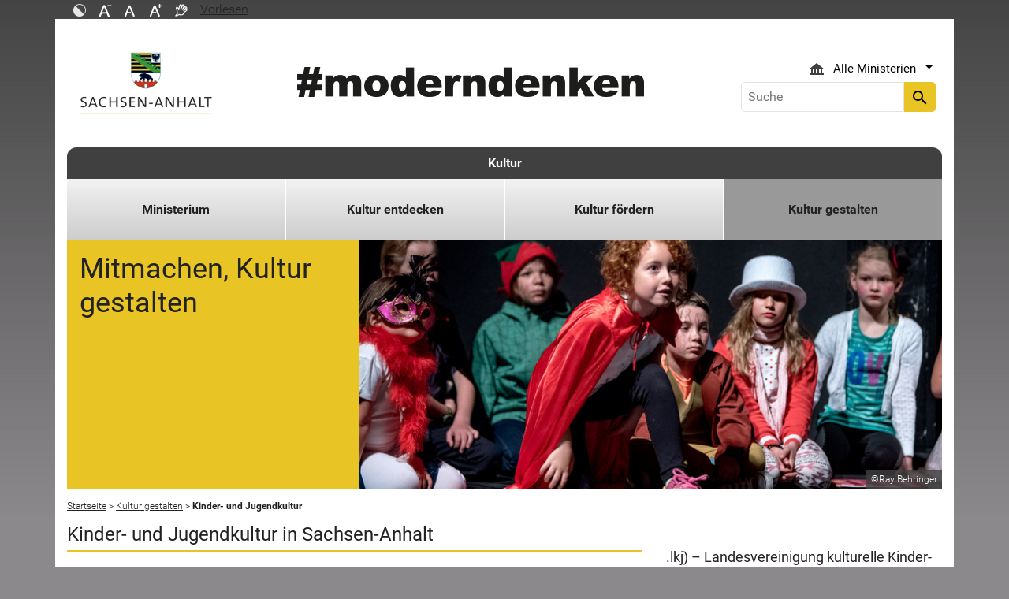

--- FILE ---
content_type: text/html; charset=utf-8
request_url: https://kultur.sachsen-anhalt.de/kultur-gestalten/kinder-und-jugendkultur
body_size: 15950
content:
<!DOCTYPE html>
<html lang="de">
<head><meta http-equiv="X-UA-Compatible" content="IE=edge" />

<meta charset="utf-8">
<!-- 
	Realisierung und Betrieb durch
			  Dataport AöR
			  Website: www.dataport.de
			  E-Mail: poststelle@dataport.de
			  Telefon: +49 431 3295-0

	This website is powered by TYPO3 - inspiring people to share!
	TYPO3 is a free open source Content Management Framework initially created by Kasper Skaarhoj and licensed under GNU/GPL.
	TYPO3 is copyright 1998-2026 of Kasper Skaarhoj. Extensions are copyright of their respective owners.
	Information and contribution at https://typo3.org/
-->



<title>Kinder- &amp; Jugendkultur in Sachsen-Anhalt | Kultur Gestalten</title>
<meta name="generator" content="TYPO3 CMS" />
<meta name="description" content="Erfahren Sie hier mehr zu den vielfältigen Angeboten für Kinder und Jugendliche in Sachsen-Anhalt: ✓ Kulturinitiativen ✓ Kulturelles Lernen" />
<meta name="robots" content="index, follow" />
<meta name="keywords" content="kinder, jugend, kultur" />
<meta name="viewport" content="width=device-width, initial-scale=1.0, shrink-to-fit=no" />
<meta name="twitter:card" content="summary" />
<meta name="revision" content="0x#25912" />
<meta name="google-site-verification" content="P_Z2WyYWHi3mtzUiSwEogOjW81qgZ8DvTXFDeG1MEM8" />
<meta name="last-modified" content="2023-02-13T12:08:05+01:00" />


<link rel="stylesheet" href="/typo3temp/assets/css/48193e544263f0ebab66eded8ca52e72.css?1750932166" media="all">
<link rel="stylesheet" href="/typo3conf/ext/rflipbook/Resources/Public/css/flipbook.style.css?1706689460" media="all">
<link rel="stylesheet" href="/typo3conf/ext/rflipbook/Resources/Public/css/font-awesome.css?1706689460" media="all">
<link rel="stylesheet" href="/typo3conf/ext/st_lpsa_base/Resources/Public/CSS/bootstrap.css?1765443571" media="all">
<link rel="stylesheet" href="/typo3conf/ext/st_lpsa_base/Resources/Public/CSS/mobilemenu.css?1765443571" media="all">
<link rel="stylesheet" href="/typo3conf/ext/jn_lighterbox/Resources/Public/CSS/lightbox.min.css?1756111638" media="screen">
<link rel="stylesheet" href="/typo3conf/ext/wrs_pannellum/Resources/Public/Vendor/pannellum/pannellum.css?1720008711" media="all">
<link rel="stylesheet" href="/typo3conf/ext/wrs_pannellum/Resources/Public/Css/wrspannellum.css?1720008711" media="all">
<link rel="stylesheet" href="/typo3conf/ext/wv_lpsa/Resources/Public/css/style.css?1729494084" media="all">
<link rel="stylesheet" href="/typo3conf/ext/wv_lpsa/Resources/Public/css/form-styles.css?1729494084" media="all">



<script src="/typo3conf/ext/st_lpsa_base/Resources/Public/JS/jquery.js?1765443571"></script>
<script src="/typo3conf/ext/st_lpsa_base/Resources/Public/JS/jquery.cookie.js?1765443571"></script>
<script src="/typo3conf/ext/st_lpsa_base/Resources/Public/JS/panel.js?1765443571"></script>
<script src="/typo3conf/ext/st_lpsa_base/Resources/Public/JS/popper.min.js?1765443571"></script>
<script src="/typo3conf/ext/st_lpsa_base/Resources/Public/JS/bootstrap.min.js?1765443571"></script>
<script src="/typo3conf/ext/st_lpsa_base/Resources/Public/JS/jquery-ui.min.js?1765443571"></script>
<script src="/typo3conf/ext/st_lpsa_base/Resources/Public/JS/defiant.js?1765443571"></script>
<script src="/typo3conf/ext/st_lpsa_base/Resources/Public/JS/mobilemenu.js?1765443571"></script>
<script src="/typo3conf/ext/st_lpsa_base/Resources/Public/JS/lpsa.js?1765443571"></script>
<script src="/typo3conf/ext/st_lpsa_base/Resources/Public/JS/hyphenation/Hyphenopoly_Loader.js?1765443571"></script>


<link rel="shortcut icon" type="image/x-icon" href="/typo3conf/ext/st_lpsa_base/Resources/Public/IMG/favicon.ico" />
<!--<link href='https://fonts.googleapis.com/css?family=Roboto:400,300' rel='stylesheet' type='text/css'>-->
<!-- HTML5 shim and Respond.js IE8 support of HTML5 elements and media queries -->
<!--[if lt IE 9]>
<script src="/typo3conf/ext/st_lpsa_base/Resources/Public/JS/html5shiv.js"></script>
<script src="/typo3conf/ext/st_lpsa_base/Resources/Public/JS/respond.min.js"></script>
<![endif]--><!--25912--><meta property="og:image" content="https://www.sachsen-anhalt.de/EXT:st_lpsa_base/Resources/Public/IMG/Wappen_LSA_200.png" /><meta property="og:url" content="https://kultur.sachsen-anhalt.de/kultur-gestalten/kinder-und-jugendkultur" /><meta property="og:site_name" content="Landesportal Sachsen-Anhalt" /><meta property="og:title" content="Kinder- und Jugendkultur" /><meta property="og:description" content="Erfahren Sie hier mehr zu den vielfältigen Angeboten für Kinder und Jugendliche in Sachsen-Anhalt: ✓ Kulturinitiativen ✓ Kulturelles Lernen" /><meta property="og:type" content="website" />
<link rel="canonical" href="https://kultur.sachsen-anhalt.de/kultur-gestalten/kinder-und-jugendkultur"/>
</head>
<body>





<div id="burgerWrapper">
    <div class="burgerMenu">
        <div><span>Menu</span></div>
        <div class="burger-icon"><i class="material-icons">menu</i></div>
    </div>
</div>
<div id="mobile_menu_wrapper">
    <div id="mobile_menu" class="mobileMenuCont">
        <div class="innerWrap"><div id="mobile_menu_header"><span id="mobile_menu_header_backlink"></span><span id="mobile_menu_header_title"></span><span id="mobile_menu_header_close"><a href="#" id="sliderTriggerCloseIcon"><i class="material-icons">&#xe5cd;</i></a></span></div><div class="mobileMenu_searchbox"><div class="searchbox"><div class="indexedsearchbox"><form action="https://suche.sachsen-anhalt.de/" method="post" class="indexedsearch"><input placeholder="Suche" name="q" class="searchbox-sword contextsearchbox" type="text" /><button type="submit" /><i class="material-icons">&#xe8b6;</i></button></form></div></div></div><div class="mobile_menu"><ul class="mobile_menu_items"></ul></div><div class="minitry_menu"><ul class="ministry_menu_items"><li><a href="#" class="ministrylink" id="ministrymenu"><span>Ministerien</span><i class="material-icons">&#xe315;</i></a></li><li class="d-none"><a href="#" class="ministrylink" id="ministrybacklink"><i class="material-icons">&#xe314;</i><span>Alle Ministerien</span></a></li><li class="d-none listitems"><a href="https://stk.sachsen-anhalt.de/staatskanzlei-und-ministerium-fuer-kultur">Staatskanzlei und Ministerium für Kultur</a></li><li class="d-none listitems"><a href="https://mi.sachsen-anhalt.de/">Ministerium für Inneres und Sport</a></li><li class="d-none listitems"><a href="https://mj.sachsen-anhalt.de/">Ministerium für Justiz und Verbraucherschutz</a></li><li class="d-none listitems"><a href="https://mf.sachsen-anhalt.de/ministerium-der-finanzen">Ministerium der Finanzen</a></li><li class="d-none listitems"><a href="https://mb.sachsen-anhalt.de/">Ministerium für Bildung</a></li><li class="d-none listitems"><a href="https://mwl.sachsen-anhalt.de/">Ministerium für Wirtschaft, Tourismus, Landwirtschaft und Forsten</a></li><li class="d-none listitems"><a href="https://ms.sachsen-anhalt.de/aktuelles">Ministerium für Arbeit, Soziales, Gesundheit und Gleichstellung</a></li><li class="d-none listitems"><a href="https://mwu.sachsen-anhalt.de/">Ministerium für Wissenschaft, Energie, Klimaschutz und Umwelt</a></li><li class="d-none listitems"><a href="https://mid.sachsen-anhalt.de/">Ministerium für Infrastruktur und Digitales</a></li></ul></div><ul id="footer_metaMenu" class="hyphenate nav"><li class="nav-item"><a href="https://www.sachsen-anhalt.de/meta/hinweise" title="Hinweise" class="hinweis">Hinweise</a></li><li class="nav-item"><a href="https://www.sachsen-anhalt.de/meta/datenschutz" title="Datenschutz" class="datenschutz">Datenschutz</a></li><li class="nav-item"><a href="https://www.sachsen-anhalt.de/meta/kontaktformular/formular?tx_tsacontactform_pi1%5Bcaller%5D=25912&amp;cHash=9e7bdc22a27e281de96cddfee7569d59" title="Kontakt" class="kontakt">Kontakt</a></li><li class="nav-item"><a href="https://www.sachsen-anhalt.de/meta/barrierefreiheitserklaerung" title="Erklärung zur Barrierefreiheit des Landesportals Sachsen-Anhalt" class="bfe">Barrierefreiheitserklärung</a></li><li class="nav-item"><a href="https://www.sachsen-anhalt.de/meta/impressum" title="Impressum" class="copyright">Impressum</a></li></ul></div>
        <script>var jsonmenu = [{'config':25023},{"title":"Kultur","uri":"/kultur-aktuell","uid":25023,"pid":21491,"children": [{"title":"Ministerium","uri":"/ministerium","uid":26011,"pid":25023,"children": [{"title":"Kulturminister","uri":"https://stk.sachsen-anhalt.de/staatskanzlei-und-ministerium-fuer-kultur/chef-der-staatskanzlei","uid":71381,"pid":26011},{"title":"Kulturstaatssekretär","uri":"https://stk.sachsen-anhalt.de/staatskanzlei-und-ministerium-fuer-kultur/staatssekretaere-in-der-staatskanzlei","uid":76210,"pid":26011},{"title":"Pressestelle","uri":"/ministerium/pressestelle","uid":65815,"pid":26011},{"title":"Publikationen &amp; Reden","uri":"/ministerium/publikationen-reden","uid":69607,"pid":26011},{"title":"Erlasse","uri":"/ministerium/erlasse","uid":71111,"pid":26011},{"title":"Wissenswertes","uri":"/ministerium/wissenswertes","uid":83494,"pid":26011}]},{"title":"Kultur entdecken","uri":"/kultur-entdecken","uid":25857,"pid":25023,"children": [{"title":"Welterbe Entdecken","uri":"/kultur-entdecken/unesco-welterbe","uid":51388,"pid":25857,"children": [{"title":"Das Bauhaus","uri":"/kultur-entdecken/unesco-welterbe/das-bauhaus","uid":51389,"pid":51388},{"title":"Quedlinburg","uri":"/kultur-entdecken/unesco-welterbe/quedlinburg","uid":51390,"pid":51388},{"title":"Gartenreich Dessau-Wörlitz","uri":"/kultur-entdecken/unesco-welterbe/gartenreich-dessau-woerlitz","uid":51392,"pid":51388},{"title":"Luthergedenkstätten","uri":"/kultur-entdecken/unesco-welterbe/luthergedenkstaetten","uid":51391,"pid":51388},{"title":"Naumburger Dom","uri":"/kultur-entdecken/unesco-welterbe/naumburger-dom","uid":57715,"pid":51388},{"title":"Memory of the world","uri":"/kultur-entdecken/unesco-welterbe/memory-of-the-world","uid":64783,"pid":51388}]},{"title":"Kulturland Entdecken","uri":"/","uid":81578,"pid":25857,"children": [{"title":"Grünes Band","uri":"/kultur-entdecken/kulturland-entdecken/gruenes-band","uid":64449,"pid":81578},{"title":"Industriekultur","uri":"/kultur-entdecken/kulturland-entdecken/industriekultur","uid":77578,"pid":81578},{"title":"Jüdisches Erbe","uri":"/kultur-entdecken/kulturland-entdecken/juedisches-erbe","uid":76402,"pid":81578},{"title":"Kunst","uri":"/kultur-entdecken/kunst","uid":25878,"pid":81578,"children": [{"title":"Kunstbeirat","uri":"/kultur-entdecken/kunst/kunstbeirat","uid":79381,"pid":25878}]},{"title":"Literatur &amp; Bibliotheken","uri":"/kultur-entdecken/kulturland-entdecken/literatur-bibliotheken","uid":25924,"pid":81578,"children": [{"title":"Literaturbeirat Sachsen-Anhalt","uri":"/kultur-entdecken/kulturland-entdecken/literatur-bibliotheken/literaturbeirat-sachsen-anhalt","uid":64490,"pid":25924},{"title":"Landesliteraturtage","uri":"/kultur-entdecken/kulturland-entdecken/literatur-bibliotheken/landesliteraturtage","uid":64452,"pid":25924},{"title":"Klopstock-Preis für neue Literatur","uri":"/kultur-foerdern/landespreise/literaturpreis","uid":64760,"pid":25924}]},{"title":"Museum","uri":"/kultur-entdecken/kulturland-entdecken/museum","uid":25892,"pid":81578,"children": [{"title":"Provenienzforschung in Sachsen-Anhalts Museen","uri":"/kultur-entdecken/kulturland-entdecken/museum/provenienzforschung-in-sachsen-anhalts-museen","uid":70646,"pid":25892},{"title":"Deutsches Zentrum Kulturgutverluste","uri":"/kultur-entdecken/kulturland-entdecken/museum/deutsches-zentrum-kulturgutverluste","uid":26004,"pid":25892}]},{"title":"Musikland","uri":"/kultur-entdecken/kulturland-entdecken/musikland","uid":25877,"pid":81578,"children": [{"title":"Musikfeste","uri":"/kultur-entdecken/kulturland-entdecken/musikland/musikfeste","uid":61388,"pid":25877},{"title":"Musikorte","uri":"/kultur-entdecken/kulturland-entdecken/musikland/musikorte","uid":60085,"pid":25877},{"title":"Musikförderung","uri":"/kultur-entdecken/kulturland-entdecken/musikland/musikfoerderung","uid":61390,"pid":25877},{"title":"Dachverbände","uri":"/kultur-entdecken/kulturland-entdecken/musikland/dachverbaende","uid":61392,"pid":25877}]},{"title":"Theater","uri":"/kultur-entdecken/kulturland-entdecken/theater","uid":25876,"pid":81578}]},{"title":"Landesgeschichte","uri":"/kultur-entdecken/landesgeschichte","uid":76980,"pid":25857,"children": [{"title":"Stadt- und Landeschronistik","uri":"/kultur-entdecken/landesgeschichte/stadt-und-landeschronistik","uid":76981,"pid":76980},{"title":"Landesgeschichte und Industriegeschichte","uri":"/kultur-entdecken/landesgeschichte/landesgeschichte-und-industriegeschichte","uid":76982,"pid":76980},{"title":"Jüdische Geschichte","uri":"/kultur-entdecken/landesgeschichte/juedische-geschichte","uid":76990,"pid":76980}]},{"title":"Landeskulturstiftungen","uri":"/kultur-entdecken/stiftungen","uid":55812,"pid":25857}]},{"title":"Kultur fördern","uri":"/kultur-foerdern","uid":26035,"pid":25023,"children": [{"title":"Kulturförderung in Sachsen-Anhalt","uri":"/kultur-foerdern/kulturfoerderung-in-sachsen-anhalt","uid":26047,"pid":26035},{"title":"Landespreise","uri":"/kultur-foerdern/landespreise","uid":36558,"pid":26035,"children": [{"title":"Kunstpreis","uri":"/kultur-foerdern/landespreise/kunstpreis","uid":25862,"pid":36558},{"title":"Musikpreis","uri":"/kultur-foerdern/landespreise/musikpreis","uid":43577,"pid":36558},{"title":"Kinder- und Jugendkulturpreis","uri":"/kultur-foerdern/landespreise/kinder-und-jugendkulturpreis","uid":25911,"pid":36558},{"title":"Denkmalpreis","uri":"/kultur-foerdern/landespreise/denkmalpreis","uid":25897,"pid":36558},{"title":"Literaturpreis","uri":"/kultur-foerdern/landespreise/literaturpreis","uid":25927,"pid":36558},{"title":"Menahem-Pressler-Preis","uri":"/kultur-foerdern/landespreise/menahem-pressler-preis","uid":57663,"pid":36558}]},{"title":"Ausschreibungen &amp; Wettbewerbe","uri":"/ministerium/ausschreibungen-wettbewerbe","uid":51205,"pid":26035},{"title":"Bundesförderung im Kulturbereich","uri":"/kultur-foerdern/bundesfoerderung-im-kulturbereich","uid":82706,"pid":26035},{"title":"EU-Strukturfondsförderung im Kulturbereich","uri":"/kultur-foerdern/eu-strukturfonds","uid":26052,"pid":26035},{"title":"weitere Fördermöglichkeiten","uri":"/kultur-foerdern/weitere-foerdermoeglichkeiten","uid":44015,"pid":26035}]},{"title":"Kultur gestalten","uri":"/kultur-gestalten","uid":81579,"pid":25023,"children": [{"title":"Soziokultur","uri":"/kultur-gestalten/soziokultur","uid":81852,"pid":81579},{"title":"Bürgerschaftliches Engagement","uri":"/kultur-gestalten/buergerschaftliches-engagement","uid":25906,"pid":81579,"children": [{"title":"Engagementbotschafter Kultur","uri":"/kultur-gestalten/buergerschaftliches-engagement/engagementbotschafter-kultur","uid":86735,"pid":25906}]},{"title":"Denkmalschutz","uri":"/kultur-gestalten/denkmalschutz","uid":25893,"pid":81579,"children": [{"title":"Landesamt für Denkmalpflege und Archäologie","uri":"/kultur-gestalten/denkmalschutz/landesamt-fuer-denkmalpflege-und-archaeologie","uid":70752,"pid":25893},{"title":"Landesdenkmalrat","uri":"/kultur-gestalten/denkmalschutz/landesdenkmalrat","uid":53497,"pid":25893},{"title":"Denkmalinformationssystem Sachsen-Anhalt","uri":"https://lda.sachsen-anhalt.de/denkmalinformationssystem","uid":61543,"pid":25893},{"title":"Denkmalpreis des Landes Sachsen-Anhalt","uri":"/kultur-foerdern/landespreise/denkmalpreis","uid":64435,"pid":25893}]},{"title":"Landesausstellung","uri":"/kultur-gestalten/jubilaeen","uid":51109,"pid":81579,"children": [{"title":"Gerechtigkeyt 1525","uri":"/kultur-gestalten/jubilaeen/gerechtigkeyt-1525","uid":86280,"pid":51109,"children": [{"title":"Glühende Horizonte","uri":"/kultur-gestalten/jubilaeen/gerechtigkeyt-1525/gluehende-horizonte","uid":94395,"pid":86280},{"title":"Mitmachausstellung „1525! Aufstand für Gerechtigkeyt“","uri":"/kultur-gestalten/jubilaeen/gerechtigkeyt-1525/mitmachausstellung-1525-aufstand-fuer-gerechtigkeyt","uid":94394,"pid":86280}]}]},{"title":"Kinder- und Jugendkultur","uri":"/kultur-gestalten/kinder-und-jugendkultur","uid":25912,"pid":81579},{"title":"Traditions- und Heimatpflege","uri":"/kultur-gestalten/traditions-und-heimatpflege","uid":25907,"pid":81579,"children": [{"title":"Niederdeutsch","uri":"/kultur-gestalten/traditions-und-heimatpflege/niederdeutsch","uid":81431,"pid":25907},{"title":"Immaterielles Kulturerbe in Sachsen-Anhalt","uri":"/kultur-gestalten/traditions-und-heimatpflege/immaterielles-kulturerbe-in-sachsen-anhalt","uid":65525,"pid":25907}]}]}]}]</script>
    </div>
</div>

<div class="service_header">
    <div class="container">
        <div class="row">
            <div class="col-xs-12 col-sm-10 col-md-10 function_search">
                <div id="toolbar">
                    <ul><li><a href="#" id="contrastmode"><img src="/typo3conf/ext/st_lpsa_base/Resources/Public/IMG/kontrast_sw.png" title="Kontrastmodus ändern" alt="Kontrastmodus ändern" class="img-responsive"/></a></li><li><a href="#" id="fontsizedecrease"><img src="/typo3conf/ext/st_lpsa_base/Resources/Public/IMG/font_minus_sw.png" title="Schriftgröße kleiner" alt="Minussymbol" class="img-responsive"/></a></li><li><a href="#" id="fontsizereset"><img src="/typo3conf/ext/st_lpsa_base/Resources/Public/IMG/font_reset_sw.png" title="Schriftgröße zurücksetzen" alt="Standardsymbol Schriftgröße" class="img-responsive"/></a></li><li><a href="#" id="fontsizeincrease"><img src="/typo3conf/ext/st_lpsa_base/Resources/Public/IMG/font_plus_sw.png" title="Schriftgröße größer" alt="Plussymbol" class="img-responsive"/></a></li><li><a href="https://www.sachsen-anhalt.de/index.php?id=37121" id="gebaerden"><img src="/typo3conf/ext/st_lpsa_base/Resources/Public/IMG/gebaerd_sw.png" title="Das Landesportal Sachsen-Anhalt in Gebärdensprache" alt="Das Landesportal Sachsen-Anhalt in Gebärdensprache" class="img-responsive"/></a></li><li><div id="readspeaker_button1" class="rs_skip rsbtn rs_preserve"><a id="readspeakerbutton" rel="nofollow" class="rsbtn_play" style="display:flex;" accesskey="L" title="Readspeaker: Mit dieser Funktion können Sie den Text dieser Seite anh&ouml;ren." href="//app-eu.readspeaker.com/cgi-bin/rsent?customerid=7966&amp;lang=de_de&amp;readid=content&amp;url=" onclick="readpage(this.href, 'xp1'); return false;" data-target="xp1"><span class="rsbtn_left rsimg rspart"><span class="rsbtn_text" aria-hidden="true"><span>Vorlesen</span></span></span><span class="rsbtn_right rsimg rsplay rspart"></span></a></div></li></ul><span id="xp1" class="rs_addtools rs_splitbutton rs_preserve rs_skip rs_exp" style="position: relative;"></span>
                </div>
            </div>
            <div class="col-xs-12 col-sm-2 col-md-2 function_language">
                <div id="language">
                    <div id="languages_head" class="dropdown">
                        <button title="Sprachauswahl - Language selector" class="btn dropdown-toggle" type="button" id="dropdownMenu1" data-toggle="dropdown" aria-expanded="true"><img src="/typo3conf/ext/st_lpsa_base/Resources/Public/IMG/language/german.png" alt="Ministerium Icon" /><span class="caret"></span></button>
                        <ul id="languages_list" class="dropdown-menu" role="menu">
                        
                            <li class="presentation">
                                <a href="https://www.sachsen-anhalt.de/startseite" title="Deutsch" class="deutsch">Deutsch</a>
                            </li>
                        </ul>
                    </div>
                </div>
            </div>
        </div>
    </div>
</div>


<div class="container page_header">
    <div class="menu-head">
        <div class="menu-breadcrumb">
            <span>Kategorien</span>
        </div>
        <div class="cancel-menu">
            <i class="material-icons">clear</i>
        </div>
    </div>
    <div class="row">
        <div class="col-xs-12 col-sm-3 col-md-3 col-lg-3 st_logo">
            <div class="flex_wrapper">
                <a title="Das Wappen des Landes Sachsen-Anhalt - Link zur Startseite" href="https://www.sachsen-anhalt.de/startseite">
                    <img src="/typo3conf/ext/st_lpsa_base/Resources/Public/IMG/startseite_lpsa/st-logo.png" alt="Das Wappen des Landes Sachsen-Anhalt" class="img-fluid" />
                </a>
            </div>
        </div>
        <div class="col-xs-12 col-sm-5 col-md-5 col-lg-6 kampagne_banner">
            <a href="https://moderndenken.sachsen-anhalt.de/"><img src="/typo3conf/ext/st_lpsa_base/Resources/Public/IMG/startseite_lpsa/banner_2017.jpg" title="#moderndenken - Die Kampagne des Landes Sachsen-Anhalt" alt="Schriftzug zur Kampagne des Landes Sachsen-Anhalt – #moderndenken" class="img-fluid"/></a>
        </div>
        <div class="col-xs-12 col-sm-4 col-md-4 col-lg-3 jumpmenu search">
            <div class="flex_wrapper">
                
                
                    <div id="ministry_list" class="dropdown">
                        <button title="Übersicht der Ministerien des Landes Sachsen-Anhalt" id="jumpmenu_ministry" class="btn dropdown-toggle hyphenate" aria-expanded="true" data-toggle="dropdown" type="button">
                            <img src="/typo3conf/ext/st_lpsa_base/Resources/Public/IMG/ministry_icon.svg" alt="Ministerium Icon" />
                            <span>Alle Ministerien</span>
                            <span class="caret"></span>
                        </button>
                        <ul id="jumpmenu_list" class="dropdown-menu" role="menu">
                            
                                
                                    <li class="presentation">
                                        <a href="https://stk.sachsen-anhalt.de/staatskanzlei-und-ministerium-fuer-kultur" title="Staatskanzlei und Ministerium für Kultur">Staatskanzlei und Ministerium für Kultur</a>
                                    </li>
                                
                                    <li class="presentation">
                                        <a href="https://mi.sachsen-anhalt.de/" title="Ministerium für Inneres und Sport">Ministerium für Inneres und Sport</a>
                                    </li>
                                
                                    <li class="presentation">
                                        <a href="https://mj.sachsen-anhalt.de/" title="Ministerium für Justiz und Verbraucherschutz">Ministerium für Justiz und Verbraucherschutz</a>
                                    </li>
                                
                                    <li class="presentation">
                                        <a href="https://mf.sachsen-anhalt.de/ministerium-der-finanzen" title="Ministerium der Finanzen">Ministerium der Finanzen</a>
                                    </li>
                                
                                    <li class="presentation">
                                        <a href="https://mb.sachsen-anhalt.de/" title="Ministerium für Bildung">Ministerium für Bildung</a>
                                    </li>
                                
                                    <li class="presentation">
                                        <a href="https://mwl.sachsen-anhalt.de/" title="Ministerium für Wirtschaft, Tourismus, Landwirtschaft und Forsten">Ministerium für Wirtschaft, Tourismus, Landwirtschaft und Forsten</a>
                                    </li>
                                
                                    <li class="presentation">
                                        <a href="https://ms.sachsen-anhalt.de/aktuelles" title="Ministerium für Arbeit, Soziales, Gesundheit und Gleichstellung">Ministerium für Arbeit, Soziales, Gesundheit und Gleichstellung</a>
                                    </li>
                                
                                    <li class="presentation">
                                        <a href="https://mwu.sachsen-anhalt.de/" title="Ministerium für Wissenschaft, Energie, Klimaschutz und Umwelt">Ministerium für Wissenschaft, Energie, Klimaschutz und Umwelt</a>
                                    </li>
                                
                                    <li class="presentation">
                                        <a href="https://mid.sachsen-anhalt.de/" title="Ministerium für Infrastruktur und Digitales">Ministerium für Infrastruktur und Digitales</a>
                                    </li>
                                
                            
                        </ul>
                    </div>
                

                <div class="searchbox">
                    <div class="indexedsearchbox">
                        <form action='https://suche.sachsen-anhalt.de/' method="post" class="indexedsearch">
                            <input placeholder="Suche" name="q" class="searchbox-sword contextsearchbox" type="text" /><button type="submit" /><i class="material-icons">search</i></button>
                        </form>
                    </div>
                </div>
            </div>
        </div>
    </div>
    <div id="headermenu">
        <span id="sitename">
            <a href="/kultur-aktuell">Kultur</a>
        </span>
        








<ul class="row panel_first_level first_menu hyphenate">
    

        
        
        
            
            
                
                    
                    
                            <li class="col-sm hassub ">
                                <a href="/ministerium" id="menu26011" class="trigger right-caret" data-toggle="dropdown" role="button" aria-haspopup="true" aria-expanded="false" title="Kulturministerium">Ministerium</a>
                                <div class="panel_second_level dropdown-menu sub-menu" aria-labelledby="menu26011">
                                    <div class="first_level_link">
                                        <a href="/ministerium" class="trigger right-caret" data-toggle="dropdown" role="button" aria-haspopup="true" aria-expanded="false" title="Kulturministerium">zu Ministerium</a>
                                    </div>
                                    <div class="second_level_wrapper">
                                        <ul class="panel_second_level_menu">
                                            
                                                
                                                
                                                
                                                    
                                                        
                                                            
                                                            
                                                            
                                                                    <li>
                                                                        <a href="https://stk.sachsen-anhalt.de/staatskanzlei-und-ministerium-fuer-kultur/chef-der-staatskanzlei" id="menu71381" role="button" title="Kulturminister">Kulturminister</a>
                                                                    </li>
                                                                
                                                        
                                                    
                                                
                                                    
                                                        
                                                            
                                                            
                                                            
                                                                    <li>
                                                                        <a href="https://stk.sachsen-anhalt.de/staatskanzlei-und-ministerium-fuer-kultur/staatssekretaere-in-der-staatskanzlei" id="menu76210" role="button" title="Kulturstaatssekretär">Kulturstaatssekretär</a>
                                                                    </li>
                                                                
                                                        
                                                    
                                                
                                                    
                                                        
                                                            
                                                            
                                                            
                                                                    <li>
                                                                        <a href="/ministerium/pressestelle" id="menu65815" role="button" title="Pressestelle">Pressestelle</a>
                                                                    </li>
                                                                
                                                        
                                                    
                                                
                                                    
                                                        
                                                            
                                                            
                                                            
                                                                    <li>
                                                                        <a href="/ministerium/publikationen-reden" id="menu69607" role="button" title="Publikationen">Publikationen &amp; Reden</a>
                                                                    </li>
                                                                
                                                        
                                                    
                                                
                                                    
                                                        
                                                            
                                                            
                                                            
                                                                    <li>
                                                                        <a href="/ministerium/erlasse" id="menu71111" role="button" title="Erlasse">Erlasse</a>
                                                                    </li>
                                                                
                                                        
                                                    
                                                
                                                    
                                                        
                                                            
                                                            
                                                            
                                                                    <li>
                                                                        <a href="/ministerium/wissenswertes" id="menu83494" role="button" title="Wissenswertes">Wissenswertes</a>
                                                                    </li>
                                                                
                                                        
                                                    
                                                
                                            
                                        </ul>

                                        
                                            
                                            
                                                
                                                <div id="parent71381" class="panel_third_level dropdown-menu sub-menu" aria-labelledby="menu71381">
                                                    
                                                        
                                                    
                                                </div>
                                            
                                                
                                                <div id="parent76210" class="panel_third_level dropdown-menu sub-menu" aria-labelledby="menu76210">
                                                    
                                                        
                                                    
                                                </div>
                                            
                                                
                                                <div id="parent65815" class="panel_third_level dropdown-menu sub-menu" aria-labelledby="menu65815">
                                                    
                                                        
                                                    
                                                </div>
                                            
                                                
                                                <div id="parent69607" class="panel_third_level dropdown-menu sub-menu" aria-labelledby="menu69607">
                                                    
                                                        
                                                    
                                                </div>
                                            
                                                
                                                <div id="parent71111" class="panel_third_level dropdown-menu sub-menu" aria-labelledby="menu71111">
                                                    
                                                        
                                                    
                                                </div>
                                            
                                                
                                                <div id="parent83494" class="panel_third_level dropdown-menu sub-menu" aria-labelledby="menu83494">
                                                    
                                                        
                                                    
                                                </div>
                                            
                                        
                                    </div>
                                    <div class="panel_speciallinks">
                                        
                                    </div>
                                </div>
                            </li>
                        
                
            
        
            
            
                
                    
                    
                            <li class="col-sm hassub ">
                                <a href="/kultur-entdecken" id="menu25857" class="trigger right-caret" data-toggle="dropdown" role="button" aria-haspopup="true" aria-expanded="false" title="Kultur entdecken">Kultur entdecken</a>
                                <div class="panel_second_level dropdown-menu sub-menu" aria-labelledby="menu25857">
                                    <div class="first_level_link">
                                        <a href="/kultur-entdecken" class="trigger right-caret" data-toggle="dropdown" role="button" aria-haspopup="true" aria-expanded="false" title="Kultur entdecken">zu Kultur entdecken</a>
                                    </div>
                                    <div class="second_level_wrapper">
                                        <ul class="panel_second_level_menu">
                                            
                                                
                                                
                                                
                                                    
                                                        
                                                            
                                                            
                                                            
                                                                    <li class="hassub">
                                                                        <a href="/kultur-entdecken/unesco-welterbe" id="menu51388" class="trigger right-caret" data-toggle="dropdown" role="button" aria-haspopup="true" aria-expanded="false" title="Welterbe Entdecken">Welterbe Entdecken</a>
                                                                    </li>
                                                                
                                                        
                                                    
                                                
                                                    
                                                        
                                                            
                                                            
                                                            
                                                                    <li class="hassub">
                                                                        <a href="/" id="menu81578" class="trigger right-caret" data-toggle="dropdown" role="button" aria-haspopup="true" aria-expanded="false" title="Kulturland Entdecken">Kulturland Entdecken</a>
                                                                    </li>
                                                                
                                                        
                                                    
                                                
                                                    
                                                        
                                                            
                                                            
                                                            
                                                                    <li class="hassub">
                                                                        <a href="/kultur-entdecken/landesgeschichte" id="menu76980" class="trigger right-caret" data-toggle="dropdown" role="button" aria-haspopup="true" aria-expanded="false" title="Landesgeschichte Sachsen-Anhalt">Landesgeschichte</a>
                                                                    </li>
                                                                
                                                        
                                                    
                                                
                                                    
                                                        
                                                            
                                                            
                                                            
                                                                    <li>
                                                                        <a href="/kultur-entdecken/stiftungen" id="menu55812" role="button" title="Stiftungen im Kulturbereich">Landeskulturstiftungen</a>
                                                                    </li>
                                                                
                                                        
                                                    
                                                
                                            
                                        </ul>

                                        
                                            
                                            
                                                
                                                <div id="parent51388" class="panel_third_level dropdown-menu sub-menu" aria-labelledby="menu51388">
                                                    
                                                        
                                                            <ul>
                                                                
                                                                    
                                                                        
                                                                        <li>
                                                                            <a href="/kultur-entdecken/unesco-welterbe/das-bauhaus" id="menu51389" class="right-caret" data-toggle="dropdown" role="button" aria-haspopup="true" aria-expanded="false" title="Das Bauhaus">Das Bauhaus</a>
                                                                            
                                                                                    <div class="panel_fourth_level">
                                                                                        <ul class="panel_fourth_level_menu">
                                                                                            
                                                                                        </ul>
                                                                                    </div>
                                                                                
                                                                        </li>
                                                                    
                                                                
                                                                    
                                                                        
                                                                        <li>
                                                                            <a href="/kultur-entdecken/unesco-welterbe/quedlinburg" id="menu51390" class="right-caret" data-toggle="dropdown" role="button" aria-haspopup="true" aria-expanded="false" title="Quedlinburg">Quedlinburg</a>
                                                                            
                                                                                    <div class="panel_fourth_level">
                                                                                        <ul class="panel_fourth_level_menu">
                                                                                            
                                                                                        </ul>
                                                                                    </div>
                                                                                
                                                                        </li>
                                                                    
                                                                
                                                                    
                                                                        
                                                                        <li>
                                                                            <a href="/kultur-entdecken/unesco-welterbe/gartenreich-dessau-woerlitz" id="menu51392" class="right-caret" data-toggle="dropdown" role="button" aria-haspopup="true" aria-expanded="false" title="Gartenreich Dessau-Wörlitz">Gartenreich Dessau-Wörlitz</a>
                                                                            
                                                                                    <div class="panel_fourth_level">
                                                                                        <ul class="panel_fourth_level_menu">
                                                                                            
                                                                                        </ul>
                                                                                    </div>
                                                                                
                                                                        </li>
                                                                    
                                                                
                                                                    
                                                                        
                                                                        <li>
                                                                            <a href="/kultur-entdecken/unesco-welterbe/luthergedenkstaetten" id="menu51391" class="right-caret" data-toggle="dropdown" role="button" aria-haspopup="true" aria-expanded="false" title="Luthergedenkstätten">Luthergedenkstätten</a>
                                                                            
                                                                                    <div class="panel_fourth_level">
                                                                                        <ul class="panel_fourth_level_menu">
                                                                                            
                                                                                        </ul>
                                                                                    </div>
                                                                                
                                                                        </li>
                                                                    
                                                                
                                                                    
                                                                        
                                                                        <li>
                                                                            <a href="/kultur-entdecken/unesco-welterbe/naumburger-dom" id="menu57715" class="right-caret" data-toggle="dropdown" role="button" aria-haspopup="true" aria-expanded="false" title="Naumburger Dom">Naumburger Dom</a>
                                                                            
                                                                                    <div class="panel_fourth_level">
                                                                                        <ul class="panel_fourth_level_menu">
                                                                                            
                                                                                        </ul>
                                                                                    </div>
                                                                                
                                                                        </li>
                                                                    
                                                                
                                                                    
                                                                        
                                                                        <li>
                                                                            <a href="/kultur-entdecken/unesco-welterbe/memory-of-the-world" id="menu64783" class="right-caret" data-toggle="dropdown" role="button" aria-haspopup="true" aria-expanded="false" title="Memory of the world">Memory of the world</a>
                                                                            
                                                                                    <div class="panel_fourth_level">
                                                                                        <ul class="panel_fourth_level_menu">
                                                                                            
                                                                                        </ul>
                                                                                    </div>
                                                                                
                                                                        </li>
                                                                    
                                                                
                                                            </ul>
                                                        
                                                    
                                                </div>
                                            
                                                
                                                <div id="parent81578" class="panel_third_level dropdown-menu sub-menu" aria-labelledby="menu81578">
                                                    
                                                        
                                                            <ul>
                                                                
                                                                    
                                                                        
                                                                        <li>
                                                                            <a href="/kultur-entdecken/kulturland-entdecken/gruenes-band" id="menu64449" class="right-caret" data-toggle="dropdown" role="button" aria-haspopup="true" aria-expanded="false" title="Grünes Band">Grünes Band</a>
                                                                            
                                                                                    <div class="panel_fourth_level">
                                                                                        <ul class="panel_fourth_level_menu">
                                                                                            
                                                                                        </ul>
                                                                                    </div>
                                                                                
                                                                        </li>
                                                                    
                                                                
                                                                    
                                                                        
                                                                        <li>
                                                                            <a href="/kultur-entdecken/kulturland-entdecken/industriekultur" id="menu77578" class="right-caret" data-toggle="dropdown" role="button" aria-haspopup="true" aria-expanded="false" title="Industriekultur in Sachsen-Anhalt">Industriekultur</a>
                                                                            
                                                                                    <div class="panel_fourth_level">
                                                                                        <ul class="panel_fourth_level_menu">
                                                                                            
                                                                                        </ul>
                                                                                    </div>
                                                                                
                                                                        </li>
                                                                    
                                                                
                                                                    
                                                                        
                                                                        <li>
                                                                            <a href="/kultur-entdecken/kulturland-entdecken/juedisches-erbe" id="menu76402" class="right-caret" data-toggle="dropdown" role="button" aria-haspopup="true" aria-expanded="false" title="Jüdisches Erbe">Jüdisches Erbe</a>
                                                                            
                                                                                    <div class="panel_fourth_level">
                                                                                        <ul class="panel_fourth_level_menu">
                                                                                            
                                                                                        </ul>
                                                                                    </div>
                                                                                
                                                                        </li>
                                                                    
                                                                
                                                                    
                                                                        
                                                                        <li>
                                                                            <a href="/kultur-entdecken/kunst" id="menu25878" class="right-caret" data-toggle="dropdown" role="button" aria-haspopup="true" aria-expanded="false" title="Kunst">Kunst</a>
                                                                            
                                                                                    <div class="panel_fourth_level">
                                                                                        <ul class="panel_fourth_level_menu">
                                                                                            
                                                                                                
                                                                                                    
                                                                                                    
                                                                                                        
                                                                                                        <li>
                                                                                                            <i class="material-icons">subdirectory_arrow_right</i>
                                                                                                            <a href="/kultur-entdecken/kunst/kunstbeirat" id="menu79381" class="right-caret" data-toggle="dropdown" role="button" aria-haspopup="true" aria-expanded="false" title="Kunstbeirat des Landes Sachsen-Anhalt">Kunstbeirat</a>
                                                                                                            
                                                                                                        </li>
                                                                                                    
                                                                                                
                                                                                            
                                                                                        </ul>
                                                                                    </div>
                                                                                
                                                                        </li>
                                                                    
                                                                
                                                                    
                                                                        
                                                                        <li>
                                                                            <a href="/kultur-entdecken/kulturland-entdecken/literatur-bibliotheken" id="menu25924" class="right-caret" data-toggle="dropdown" role="button" aria-haspopup="true" aria-expanded="false" title="Literatur">Literatur &amp; Bibliotheken</a>
                                                                            
                                                                                    <div class="panel_fourth_level">
                                                                                        <ul class="panel_fourth_level_menu">
                                                                                            
                                                                                                
                                                                                                    
                                                                                                    
                                                                                                        
                                                                                                        <li>
                                                                                                            <i class="material-icons">subdirectory_arrow_right</i>
                                                                                                            <a href="/kultur-entdecken/kulturland-entdecken/literatur-bibliotheken/literaturbeirat-sachsen-anhalt" id="menu64490" class="right-caret" data-toggle="dropdown" role="button" aria-haspopup="true" aria-expanded="false" title="Literaturbeirat Sachsen-Anhalt">Literaturbeirat Sachsen-Anhalt</a>
                                                                                                            
                                                                                                        </li>
                                                                                                    
                                                                                                
                                                                                                    
                                                                                                    
                                                                                                        
                                                                                                        <li>
                                                                                                            <i class="material-icons">subdirectory_arrow_right</i>
                                                                                                            <a href="/kultur-entdecken/kulturland-entdecken/literatur-bibliotheken/landesliteraturtage" id="menu64452" class="right-caret" data-toggle="dropdown" role="button" aria-haspopup="true" aria-expanded="false" title="Landesliteraturtage">Landesliteraturtage</a>
                                                                                                            
                                                                                                        </li>
                                                                                                    
                                                                                                
                                                                                                    
                                                                                                    
                                                                                                        
                                                                                                        <li>
                                                                                                            <i class="material-icons">subdirectory_arrow_right</i>
                                                                                                            <a href="/kultur-foerdern/landespreise/literaturpreis" id="menu64760" class="right-caret" data-toggle="dropdown" role="button" aria-haspopup="true" aria-expanded="false" title="Klopstock-Preis für neue Literatur">Klopstock-Preis für neue Literatur</a>
                                                                                                            
                                                                                                        </li>
                                                                                                    
                                                                                                
                                                                                            
                                                                                        </ul>
                                                                                    </div>
                                                                                
                                                                        </li>
                                                                    
                                                                
                                                                    
                                                                        
                                                                        <li>
                                                                            <a href="/kultur-entdecken/kulturland-entdecken/museum" id="menu25892" class="right-caret" data-toggle="dropdown" role="button" aria-haspopup="true" aria-expanded="false" title="Museum">Museum</a>
                                                                            
                                                                                    <div class="panel_fourth_level">
                                                                                        <ul class="panel_fourth_level_menu">
                                                                                            
                                                                                                
                                                                                                    
                                                                                                    
                                                                                                        
                                                                                                        <li>
                                                                                                            <i class="material-icons">subdirectory_arrow_right</i>
                                                                                                            <a href="/kultur-entdecken/kulturland-entdecken/museum/provenienzforschung-in-sachsen-anhalts-museen" id="menu70646" class="right-caret" data-toggle="dropdown" role="button" aria-haspopup="true" aria-expanded="false" title="Provenienzforschung in Sachsen-Anhalts Museen">Provenienzforschung in Sachsen-Anhalts Museen</a>
                                                                                                            
                                                                                                        </li>
                                                                                                    
                                                                                                
                                                                                                    
                                                                                                    
                                                                                                        
                                                                                                        <li>
                                                                                                            <i class="material-icons">subdirectory_arrow_right</i>
                                                                                                            <a href="/kultur-entdecken/kulturland-entdecken/museum/deutsches-zentrum-kulturgutverluste" id="menu26004" class="right-caret" data-toggle="dropdown" role="button" aria-haspopup="true" aria-expanded="false" title="Deutsches Zentrum Kulturgutverluste">Deutsches Zentrum Kulturgutverluste</a>
                                                                                                            
                                                                                                        </li>
                                                                                                    
                                                                                                
                                                                                            
                                                                                        </ul>
                                                                                    </div>
                                                                                
                                                                        </li>
                                                                    
                                                                
                                                                    
                                                                        
                                                                        <li>
                                                                            <a href="/kultur-entdecken/kulturland-entdecken/musikland" id="menu25877" class="right-caret" data-toggle="dropdown" role="button" aria-haspopup="true" aria-expanded="false" title="Musik">Musikland</a>
                                                                            
                                                                                    <div class="panel_fourth_level">
                                                                                        <ul class="panel_fourth_level_menu">
                                                                                            
                                                                                                
                                                                                                    
                                                                                                    
                                                                                                        
                                                                                                        <li>
                                                                                                            <i class="material-icons">subdirectory_arrow_right</i>
                                                                                                            <a href="/kultur-entdecken/kulturland-entdecken/musikland/musikfeste" id="menu61388" class="right-caret" data-toggle="dropdown" role="button" aria-haspopup="true" aria-expanded="false" title="Musikfeste">Musikfeste</a>
                                                                                                            
                                                                                                        </li>
                                                                                                    
                                                                                                
                                                                                                    
                                                                                                    
                                                                                                        
                                                                                                        <li>
                                                                                                            <i class="material-icons">subdirectory_arrow_right</i>
                                                                                                            <a href="/kultur-entdecken/kulturland-entdecken/musikland/musikorte" id="menu60085" class="right-caret" data-toggle="dropdown" role="button" aria-haspopup="true" aria-expanded="false" title="Musikorte">Musikorte</a>
                                                                                                            
                                                                                                        </li>
                                                                                                    
                                                                                                
                                                                                                    
                                                                                                    
                                                                                                        
                                                                                                        <li>
                                                                                                            <i class="material-icons">subdirectory_arrow_right</i>
                                                                                                            <a href="/kultur-entdecken/kulturland-entdecken/musikland/musikfoerderung" id="menu61390" class="right-caret" data-toggle="dropdown" role="button" aria-haspopup="true" aria-expanded="false" title="Musikförderung">Musikförderung</a>
                                                                                                            
                                                                                                        </li>
                                                                                                    
                                                                                                
                                                                                                    
                                                                                                    
                                                                                                        
                                                                                                        <li>
                                                                                                            <i class="material-icons">subdirectory_arrow_right</i>
                                                                                                            <a href="/kultur-entdecken/kulturland-entdecken/musikland/dachverbaende" id="menu61392" class="right-caret" data-toggle="dropdown" role="button" aria-haspopup="true" aria-expanded="false" title="Dachverbände">Dachverbände</a>
                                                                                                            
                                                                                                        </li>
                                                                                                    
                                                                                                
                                                                                            
                                                                                        </ul>
                                                                                    </div>
                                                                                
                                                                        </li>
                                                                    
                                                                
                                                                    
                                                                        
                                                                        <li>
                                                                            <a href="/kultur-entdecken/kulturland-entdecken/theater" id="menu25876" class="right-caret" data-toggle="dropdown" role="button" aria-haspopup="true" aria-expanded="false" title="Theater">Theater</a>
                                                                            
                                                                                    <div class="panel_fourth_level">
                                                                                        <ul class="panel_fourth_level_menu">
                                                                                            
                                                                                        </ul>
                                                                                    </div>
                                                                                
                                                                        </li>
                                                                    
                                                                
                                                            </ul>
                                                        
                                                    
                                                </div>
                                            
                                                
                                                <div id="parent76980" class="panel_third_level dropdown-menu sub-menu" aria-labelledby="menu76980">
                                                    
                                                        
                                                            <ul>
                                                                
                                                                    
                                                                        
                                                                        <li>
                                                                            <a href="/kultur-entdecken/landesgeschichte/stadt-und-landeschronistik" id="menu76981" class="right-caret" data-toggle="dropdown" role="button" aria-haspopup="true" aria-expanded="false" title="Stadt- und Landeschronistik">Stadt- und Landeschronistik</a>
                                                                            
                                                                                    <div class="panel_fourth_level">
                                                                                        <ul class="panel_fourth_level_menu">
                                                                                            
                                                                                        </ul>
                                                                                    </div>
                                                                                
                                                                        </li>
                                                                    
                                                                
                                                                    
                                                                        
                                                                        <li>
                                                                            <a href="/kultur-entdecken/landesgeschichte/landesgeschichte-und-industriegeschichte" id="menu76982" class="right-caret" data-toggle="dropdown" role="button" aria-haspopup="true" aria-expanded="false" title="Landesgeschichte und Industriegeschichte">Landesgeschichte und Industriegeschichte</a>
                                                                            
                                                                                    <div class="panel_fourth_level">
                                                                                        <ul class="panel_fourth_level_menu">
                                                                                            
                                                                                        </ul>
                                                                                    </div>
                                                                                
                                                                        </li>
                                                                    
                                                                
                                                                    
                                                                        
                                                                        <li>
                                                                            <a href="/kultur-entdecken/landesgeschichte/juedische-geschichte" id="menu76990" class="right-caret" data-toggle="dropdown" role="button" aria-haspopup="true" aria-expanded="false" title="Jüdische Geschichte in Sachsen-Anhalt">Jüdische Geschichte</a>
                                                                            
                                                                                    <div class="panel_fourth_level">
                                                                                        <ul class="panel_fourth_level_menu">
                                                                                            
                                                                                        </ul>
                                                                                    </div>
                                                                                
                                                                        </li>
                                                                    
                                                                
                                                            </ul>
                                                        
                                                    
                                                </div>
                                            
                                                
                                                <div id="parent55812" class="panel_third_level dropdown-menu sub-menu" aria-labelledby="menu55812">
                                                    
                                                        
                                                    
                                                </div>
                                            
                                        
                                    </div>
                                    <div class="panel_speciallinks">
                                        
                                    </div>
                                </div>
                            </li>
                        
                
            
        
            
            
                
                    
                    
                            <li class="col-sm hassub ">
                                <a href="/kultur-foerdern" id="menu26035" class="trigger right-caret" data-toggle="dropdown" role="button" aria-haspopup="true" aria-expanded="false" title="Kultur fördern">Kultur fördern</a>
                                <div class="panel_second_level dropdown-menu sub-menu" aria-labelledby="menu26035">
                                    <div class="first_level_link">
                                        <a href="/kultur-foerdern" class="trigger right-caret" data-toggle="dropdown" role="button" aria-haspopup="true" aria-expanded="false" title="Kultur fördern">zu Kultur fördern</a>
                                    </div>
                                    <div class="second_level_wrapper">
                                        <ul class="panel_second_level_menu">
                                            
                                                
                                                
                                                
                                                    
                                                        
                                                            
                                                            
                                                            
                                                                    <li>
                                                                        <a href="/kultur-foerdern/kulturfoerderung-in-sachsen-anhalt" id="menu26047" role="button" title="Kulturförderung in Sachsen-Anhalt">Kulturförderung in Sachsen-Anhalt</a>
                                                                    </li>
                                                                
                                                        
                                                    
                                                
                                                    
                                                        
                                                            
                                                            
                                                            
                                                                    <li class="hassub">
                                                                        <a href="/kultur-foerdern/landespreise" id="menu36558" class="trigger right-caret" data-toggle="dropdown" role="button" aria-haspopup="true" aria-expanded="false" title="Preise">Landespreise</a>
                                                                    </li>
                                                                
                                                        
                                                    
                                                
                                                    
                                                        
                                                            
                                                            
                                                            
                                                                    <li>
                                                                        <a href="/ministerium/ausschreibungen-wettbewerbe" id="menu51205" role="button" title="Ausschreibungen &amp; Wettbewerbe">Ausschreibungen &amp; Wettbewerbe</a>
                                                                    </li>
                                                                
                                                        
                                                    
                                                
                                                    
                                                        
                                                            
                                                            
                                                            
                                                                    <li>
                                                                        <a href="/kultur-foerdern/bundesfoerderung-im-kulturbereich" id="menu82706" role="button" title="Bundesförderung im Kulturbereich">Bundesförderung im Kulturbereich</a>
                                                                    </li>
                                                                
                                                        
                                                    
                                                
                                                    
                                                        
                                                            
                                                            
                                                            
                                                                    <li>
                                                                        <a href="/kultur-foerdern/eu-strukturfonds" id="menu26052" role="button" title="EU-Strukturfonds">EU-Strukturfondsförderung im Kulturbereich</a>
                                                                    </li>
                                                                
                                                        
                                                    
                                                
                                                    
                                                        
                                                            
                                                            
                                                            
                                                                    <li>
                                                                        <a href="/kultur-foerdern/weitere-foerdermoeglichkeiten" id="menu44015" role="button" title="weitere Fördermöglichkeiten">weitere Fördermöglichkeiten</a>
                                                                    </li>
                                                                
                                                        
                                                    
                                                
                                            
                                        </ul>

                                        
                                            
                                            
                                                
                                                <div id="parent26047" class="panel_third_level dropdown-menu sub-menu" aria-labelledby="menu26047">
                                                    
                                                        
                                                    
                                                </div>
                                            
                                                
                                                <div id="parent36558" class="panel_third_level dropdown-menu sub-menu" aria-labelledby="menu36558">
                                                    
                                                        
                                                            <ul>
                                                                
                                                                    
                                                                        
                                                                        <li>
                                                                            <a href="/kultur-foerdern/landespreise/kunstpreis" id="menu25862" class="right-caret" data-toggle="dropdown" role="button" aria-haspopup="true" aria-expanded="false" title="Kunstpreis">Kunstpreis</a>
                                                                            
                                                                                    <div class="panel_fourth_level">
                                                                                        <ul class="panel_fourth_level_menu">
                                                                                            
                                                                                        </ul>
                                                                                    </div>
                                                                                
                                                                        </li>
                                                                    
                                                                
                                                                    
                                                                        
                                                                        <li>
                                                                            <a href="/kultur-foerdern/landespreise/musikpreis" id="menu43577" class="right-caret" data-toggle="dropdown" role="button" aria-haspopup="true" aria-expanded="false" title="Musikpreis">Musikpreis</a>
                                                                            
                                                                                    <div class="panel_fourth_level">
                                                                                        <ul class="panel_fourth_level_menu">
                                                                                            
                                                                                        </ul>
                                                                                    </div>
                                                                                
                                                                        </li>
                                                                    
                                                                
                                                                    
                                                                        
                                                                        <li>
                                                                            <a href="/kultur-foerdern/landespreise/kinder-und-jugendkulturpreis" id="menu25911" class="right-caret" data-toggle="dropdown" role="button" aria-haspopup="true" aria-expanded="false" title="Jugendkulturpreis">Kinder- und Jugendkulturpreis</a>
                                                                            
                                                                                    <div class="panel_fourth_level">
                                                                                        <ul class="panel_fourth_level_menu">
                                                                                            
                                                                                        </ul>
                                                                                    </div>
                                                                                
                                                                        </li>
                                                                    
                                                                
                                                                    
                                                                        
                                                                        <li>
                                                                            <a href="/kultur-foerdern/landespreise/denkmalpreis" id="menu25897" class="right-caret" data-toggle="dropdown" role="button" aria-haspopup="true" aria-expanded="false" title="Denkmalpreis">Denkmalpreis</a>
                                                                            
                                                                                    <div class="panel_fourth_level">
                                                                                        <ul class="panel_fourth_level_menu">
                                                                                            
                                                                                        </ul>
                                                                                    </div>
                                                                                
                                                                        </li>
                                                                    
                                                                
                                                                    
                                                                        
                                                                        <li>
                                                                            <a href="/kultur-foerdern/landespreise/literaturpreis" id="menu25927" class="right-caret" data-toggle="dropdown" role="button" aria-haspopup="true" aria-expanded="false" title="Literaturpreis">Literaturpreis</a>
                                                                            
                                                                                    <div class="panel_fourth_level">
                                                                                        <ul class="panel_fourth_level_menu">
                                                                                            
                                                                                        </ul>
                                                                                    </div>
                                                                                
                                                                        </li>
                                                                    
                                                                
                                                                    
                                                                        
                                                                        <li>
                                                                            <a href="/kultur-foerdern/landespreise/menahem-pressler-preis" id="menu57663" class="right-caret" data-toggle="dropdown" role="button" aria-haspopup="true" aria-expanded="false" title="Menahem-Pressler-Preis">Menahem-Pressler-Preis</a>
                                                                            
                                                                                    <div class="panel_fourth_level">
                                                                                        <ul class="panel_fourth_level_menu">
                                                                                            
                                                                                        </ul>
                                                                                    </div>
                                                                                
                                                                        </li>
                                                                    
                                                                
                                                            </ul>
                                                        
                                                    
                                                </div>
                                            
                                                
                                                <div id="parent51205" class="panel_third_level dropdown-menu sub-menu" aria-labelledby="menu51205">
                                                    
                                                        
                                                    
                                                </div>
                                            
                                                
                                                <div id="parent82706" class="panel_third_level dropdown-menu sub-menu" aria-labelledby="menu82706">
                                                    
                                                        
                                                    
                                                </div>
                                            
                                                
                                                <div id="parent26052" class="panel_third_level dropdown-menu sub-menu" aria-labelledby="menu26052">
                                                    
                                                        
                                                    
                                                </div>
                                            
                                                
                                                <div id="parent44015" class="panel_third_level dropdown-menu sub-menu" aria-labelledby="menu44015">
                                                    
                                                        
                                                    
                                                </div>
                                            
                                        
                                    </div>
                                    <div class="panel_speciallinks">
                                        
                                    </div>
                                </div>
                            </li>
                        
                
            
        
            
            
                
                    
                    
                            <li class="col-sm hassub active">
                                <a href="/kultur-gestalten" id="menu81579" class="trigger right-caret" data-toggle="dropdown" role="button" aria-haspopup="true" aria-expanded="false" title="Kultur gestalten">Kultur gestalten</a>
                                <div class="panel_second_level dropdown-menu sub-menu" aria-labelledby="menu81579">
                                    <div class="first_level_link">
                                        <a href="/kultur-gestalten" class="trigger right-caret" data-toggle="dropdown" role="button" aria-haspopup="true" aria-expanded="false" title="Kultur gestalten">zu Kultur gestalten</a>
                                    </div>
                                    <div class="second_level_wrapper">
                                        <ul class="panel_second_level_menu">
                                            
                                                
                                                
                                                
                                                    
                                                        
                                                            
                                                            
                                                            
                                                                    <li>
                                                                        <a href="/kultur-gestalten/soziokultur" id="menu81852" role="button" title="Soziokultur">Soziokultur</a>
                                                                    </li>
                                                                
                                                        
                                                    
                                                
                                                    
                                                        
                                                            
                                                            
                                                            
                                                                    <li class="hassub">
                                                                        <a href="/kultur-gestalten/buergerschaftliches-engagement" id="menu25906" class="trigger right-caret" data-toggle="dropdown" role="button" aria-haspopup="true" aria-expanded="false" title="Engagement">Bürgerschaftliches Engagement</a>
                                                                    </li>
                                                                
                                                        
                                                    
                                                
                                                    
                                                        
                                                            
                                                            
                                                            
                                                                    <li class="hassub">
                                                                        <a href="/kultur-gestalten/denkmalschutz" id="menu25893" class="trigger right-caret" data-toggle="dropdown" role="button" aria-haspopup="true" aria-expanded="false" title="Denkmalschutz">Denkmalschutz</a>
                                                                    </li>
                                                                
                                                        
                                                    
                                                
                                                    
                                                        
                                                            
                                                            
                                                            
                                                                    <li class="hassub">
                                                                        <a href="/kultur-gestalten/jubilaeen" id="menu51109" class="trigger right-caret" data-toggle="dropdown" role="button" aria-haspopup="true" aria-expanded="false" title="Landesausstellung">Landesausstellung</a>
                                                                    </li>
                                                                
                                                        
                                                    
                                                
                                                    
                                                        
                                                            
                                                            
                                                            
                                                                    <li>
                                                                        <a href="/kultur-gestalten/kinder-und-jugendkultur" id="menu25912" role="button" title="Kinder- und Jugendkultur">Kinder- und Jugendkultur</a>
                                                                    </li>
                                                                
                                                        
                                                    
                                                
                                                    
                                                        
                                                            
                                                            
                                                            
                                                                    <li class="hassub">
                                                                        <a href="/kultur-gestalten/traditions-und-heimatpflege" id="menu25907" class="trigger right-caret" data-toggle="dropdown" role="button" aria-haspopup="true" aria-expanded="false" title="Traditions- und Heimatpflege">Traditions- und Heimatpflege</a>
                                                                    </li>
                                                                
                                                        
                                                    
                                                
                                            
                                        </ul>

                                        
                                            
                                            
                                                
                                                <div id="parent81852" class="panel_third_level dropdown-menu sub-menu" aria-labelledby="menu81852">
                                                    
                                                        
                                                    
                                                </div>
                                            
                                                
                                                <div id="parent25906" class="panel_third_level dropdown-menu sub-menu" aria-labelledby="menu25906">
                                                    
                                                        
                                                            <ul>
                                                                
                                                                    
                                                                        
                                                                        <li>
                                                                            <a href="/kultur-gestalten/buergerschaftliches-engagement/engagementbotschafter-kultur" id="menu86735" class="right-caret" data-toggle="dropdown" role="button" aria-haspopup="true" aria-expanded="false" title="Engagementbotschafter Kultur">Engagementbotschafter Kultur</a>
                                                                            
                                                                                    <div class="panel_fourth_level">
                                                                                        <ul class="panel_fourth_level_menu">
                                                                                            
                                                                                        </ul>
                                                                                    </div>
                                                                                
                                                                        </li>
                                                                    
                                                                
                                                            </ul>
                                                        
                                                    
                                                </div>
                                            
                                                
                                                <div id="parent25893" class="panel_third_level dropdown-menu sub-menu" aria-labelledby="menu25893">
                                                    
                                                        
                                                            <ul>
                                                                
                                                                    
                                                                        
                                                                        <li>
                                                                            <a href="/kultur-gestalten/denkmalschutz/landesamt-fuer-denkmalpflege-und-archaeologie" id="menu70752" class="right-caret" data-toggle="dropdown" role="button" aria-haspopup="true" aria-expanded="false" title="Landesamt für Denkmalpflege und Archäologie">Landesamt für Denkmalpflege und Archäologie</a>
                                                                            
                                                                                    <div class="panel_fourth_level">
                                                                                        <ul class="panel_fourth_level_menu">
                                                                                            
                                                                                        </ul>
                                                                                    </div>
                                                                                
                                                                        </li>
                                                                    
                                                                
                                                                    
                                                                        
                                                                        <li>
                                                                            <a href="/kultur-gestalten/denkmalschutz/landesdenkmalrat" id="menu53497" class="right-caret" data-toggle="dropdown" role="button" aria-haspopup="true" aria-expanded="false" title="Neuer Landesdenkmalrat nimmt Arbeit auf">Landesdenkmalrat</a>
                                                                            
                                                                                    <div class="panel_fourth_level">
                                                                                        <ul class="panel_fourth_level_menu">
                                                                                            
                                                                                        </ul>
                                                                                    </div>
                                                                                
                                                                        </li>
                                                                    
                                                                
                                                                    
                                                                        
                                                                        <li>
                                                                            <a href="https://lda.sachsen-anhalt.de/denkmalinformationssystem" id="menu61543" class="right-caret" data-toggle="dropdown" role="button" aria-haspopup="true" aria-expanded="false" title="Denkmalinformationssystem Sachsen-Anhalt">Denkmalinformationssystem Sachsen-Anhalt</a>
                                                                            
                                                                                    <div class="panel_fourth_level">
                                                                                        <ul class="panel_fourth_level_menu">
                                                                                            
                                                                                        </ul>
                                                                                    </div>
                                                                                
                                                                        </li>
                                                                    
                                                                
                                                                    
                                                                        
                                                                        <li>
                                                                            <a href="/kultur-foerdern/landespreise/denkmalpreis" id="menu64435" class="right-caret" data-toggle="dropdown" role="button" aria-haspopup="true" aria-expanded="false" title="Denkmalpreis des Landes Sachsen-Anhalt">Denkmalpreis des Landes Sachsen-Anhalt</a>
                                                                            
                                                                                    <div class="panel_fourth_level">
                                                                                        <ul class="panel_fourth_level_menu">
                                                                                            
                                                                                        </ul>
                                                                                    </div>
                                                                                
                                                                        </li>
                                                                    
                                                                
                                                            </ul>
                                                        
                                                    
                                                </div>
                                            
                                                
                                                <div id="parent51109" class="panel_third_level dropdown-menu sub-menu" aria-labelledby="menu51109">
                                                    
                                                        
                                                            <ul>
                                                                
                                                                    
                                                                        
                                                                        <li>
                                                                            <a href="/kultur-gestalten/jubilaeen/gerechtigkeyt-1525" id="menu86280" class="right-caret" data-toggle="dropdown" role="button" aria-haspopup="true" aria-expanded="false" title="Gerechtigkeyt 1525">Gerechtigkeyt 1525</a>
                                                                            
                                                                                    <div class="panel_fourth_level">
                                                                                        <ul class="panel_fourth_level_menu">
                                                                                            
                                                                                                
                                                                                                    
                                                                                                    
                                                                                                        
                                                                                                        <li>
                                                                                                            <i class="material-icons">subdirectory_arrow_right</i>
                                                                                                            <a href="/kultur-gestalten/jubilaeen/gerechtigkeyt-1525/gluehende-horizonte" id="menu94395" class="right-caret" data-toggle="dropdown" role="button" aria-haspopup="true" aria-expanded="false" title="Glühende Horizonte">Glühende Horizonte</a>
                                                                                                            
                                                                                                        </li>
                                                                                                    
                                                                                                
                                                                                                    
                                                                                                    
                                                                                                        
                                                                                                        <li>
                                                                                                            <i class="material-icons">subdirectory_arrow_right</i>
                                                                                                            <a href="/kultur-gestalten/jubilaeen/gerechtigkeyt-1525/mitmachausstellung-1525-aufstand-fuer-gerechtigkeyt" id="menu94394" class="right-caret" data-toggle="dropdown" role="button" aria-haspopup="true" aria-expanded="false" title="Mitmachausstellung „1525! Aufstand für Gerechtigkeyt“">Mitmachausstellung „1525! Aufstand für Gerechtigkeyt“</a>
                                                                                                            
                                                                                                        </li>
                                                                                                    
                                                                                                
                                                                                            
                                                                                        </ul>
                                                                                    </div>
                                                                                
                                                                        </li>
                                                                    
                                                                
                                                            </ul>
                                                        
                                                    
                                                </div>
                                            
                                                
                                                <div id="parent25912" class="panel_third_level dropdown-menu sub-menu" aria-labelledby="menu25912">
                                                    
                                                        
                                                    
                                                </div>
                                            
                                                
                                                <div id="parent25907" class="panel_third_level dropdown-menu sub-menu" aria-labelledby="menu25907">
                                                    
                                                        
                                                            <ul>
                                                                
                                                                    
                                                                        
                                                                        <li>
                                                                            <a href="/kultur-gestalten/traditions-und-heimatpflege/niederdeutsch" id="menu81431" class="right-caret" data-toggle="dropdown" role="button" aria-haspopup="true" aria-expanded="false" title="Niederdeutsch">Niederdeutsch</a>
                                                                            
                                                                                    <div class="panel_fourth_level">
                                                                                        <ul class="panel_fourth_level_menu">
                                                                                            
                                                                                        </ul>
                                                                                    </div>
                                                                                
                                                                        </li>
                                                                    
                                                                
                                                                    
                                                                        
                                                                        <li>
                                                                            <a href="/kultur-gestalten/traditions-und-heimatpflege/immaterielles-kulturerbe-in-sachsen-anhalt" id="menu65525" class="right-caret" data-toggle="dropdown" role="button" aria-haspopup="true" aria-expanded="false" title="Immaterielles Kulturerbe in Sachsen-Anhalt">Immaterielles Kulturerbe in Sachsen-Anhalt</a>
                                                                            
                                                                                    <div class="panel_fourth_level">
                                                                                        <ul class="panel_fourth_level_menu">
                                                                                            
                                                                                        </ul>
                                                                                    </div>
                                                                                
                                                                        </li>
                                                                    
                                                                
                                                            </ul>
                                                        
                                                    
                                                </div>
                                            
                                        
                                    </div>
                                    <div class="panel_speciallinks">
                                        
                                    </div>
                                </div>
                            </li>
                        
                
            
        
    
</ul>



    </div>

    














    
        
        
            
                
                
    
            <div class="" id="single_banner">
                
                        <div class="image_meta">
                            
    
        <span class="headline">Mitmachen, Kultur gestalten</span><br />
    
    
    

                        </div>
                    
                <div class="image_banner">
                    <img class="single_banner_image" src="/fileadmin/_processed_/e/3/csm_Anlage_KLATSCH_Kinder_Jugenkultur_df4e9f2c1b.jpg" width="750" height="320" alt="" title="Mitmachen, Kultur gestalten" />
                    
                        <p class="img-copyright">&copy;Ray Behringer</p>
                    
                </div>
            </div>
        

                
            
        
        
        
    








</div>


    <div class="container page_content">
	    <div class="row d-none d-lg-block">
            <div class="col-xs-12 col-sm-12 col-md-12">
                <ul itemscope itemtype="http://schema.org/BreadcrumbList" id="breadcrumb"><li itemprop="itemListElement" itemscope itemtype="http://schema.org/ListItem"><a href="/kultur-aktuell" title="kultur.sachsen-anhalt.de" itemprop="item"><span itemprop="name">Startseite</span><meta itemprop="position" content="0" /></a></a>&nbsp;&gt;&nbsp;</li><li itemprop="itemListElement" itemscope itemtype="http://schema.org/ListItem"><a href="/kultur-gestalten" title="Entdecken Sie die Vielfalt der Kultur in Sachsen-Anhalt ✓ Informationen zu Projekten, Förderung und Veranstaltungen ✓ Machen Sie Kultur lebendig!" itemprop="item"><span itemprop="name">Kultur gestalten</span><meta itemprop="position" content="1" /></a>&nbsp;&gt;&nbsp;</li><li itemprop="itemListElement" itemscope itemtype="http://schema.org/ListItem"><span itemprop="name">Kinder- und Jugendkultur</span><meta itemprop="position" content="2" /></li></ul>
            </div>
        </div>
    
        <div class="row">
            <div class="col-xs-12 col-sm-8 col-md-8 main_content hyphenate" id="content">
                
<div id="c137298" class="ce">
  


	
	
		
				
					
							
						

					
					
							

		<h1>Kinder- und Jugendkultur in Sachsen-Anhalt</h1>
	

						

					

					




					
							
						
				
			
	



  



</div>




  <div id="c48109" class="ce">
    

	
			
	
	
	
		

    



	


			<div class="ce-textpic ce-center ce-above">
				
					







		
	


















				

				
						<div class="ce-bodytext">
							
							
							<p>In Sachsen-Anhalt gibt es vielfältige Kulturangebote für Kinder und&nbsp;Jugendliche. Die kulturelle Bildung im außerschulischen Bereich verdient dabei besondere Aufmerksamkeit. Zu einem Schwerpunkt der Kinder- und Jugendkulturarbeit im Land Sachsen-Anhalt zählen die Kooperationsprogramme:</p><ul> 	<li>Schulen und Bibliotheken</li> </ul><ul> 	<li><a href="https://www.musikschulen-in-sachsen-anhalt.de/musisch-aesthetische-bildung-maebi/" target="_blank" class="external-link-new-window" rel="noreferrer">Musisch-Ästhetische Bildung</a></li> </ul><ul> 	<li><a href="https://www.lanze-lsa.de/macht/projekte" target="_blank" class="external-link-new-window" rel="noreferrer">KLaTSch – Kulturelles Lernen an Freien Theatern und Schulen</a></li> </ul><ul> 	<li><a href="https://www.lanze-lsa.de/macht/projekte" target="_blank" class="external-link-new-window" rel="noreferrer">TASS – Theater als Schule des Sehens</a></li> </ul><p class="MsoCommentText">Darüber hinaus <a href="https://lvwa.sachsen-anhalt.de/das-lvwa/kultur-denkmalschutz/kultur/kinder-und-jugendkultur" target="_blank" class="external-link-new-window">fördert das Land </a>Kulturinitiativen, die partizipative Projekte speziell für oder mit Kindern und Jugendlichen entwickeln.</p>
						</div>
					

				
			</div>

		

    



  </div>




  <div id="c137297" class="ce">
    

	
			
	
	
	
		

    
        <header>
            

        <h2>Kinder- und Jugendkulturpreis</h2>
    

            



            



        </header>
    



	


			<div class="ce-textpic ce-right ce-intext">
				
					



    
    





		
	


















				

				
						<div class="ce-bodytext">
							
							
							<p>Der Minister für Kultur des Landes Sachsen-Anhalt verleiht jährlich einen <a href="/kultur-foerdern/landespreise/kinder-und-jugendkulturpreis" title="Unter diesem Link erhalten Sie weitere Informationen" class="internal-link">Kinder- und Jugend-Kultur-Preis</a>. Mit diesem Preis sollen herausragende kulturelle Leistungen und künstlerische Werke von Kindern und Jugendlichen gewürdigt werden.</p>
						</div>
					

				
			</div>

		

    



  </div>




  <div id="c146540" class="ce">
    

	
			
	
	
	
		

    
        <header>
            

        <h2>Fachverband der kulturellen Kinder- und Jugendbildung</h2>
    

            



            



        </header>
    



	


			<div class="ce-textpic ce-right ce-intext">
				
					



    
    





		
	


















				

				
						<div class="ce-bodytext">
							
							
							<p>Wichtige Impulse zur Entwicklung von Kinder- und Jugendkultur im Land Sachsen-Anhalt gehen von der&nbsp;Landesvereinigung kulturelle Kinder- und Jugendbildung Sachsen-Anhalt e.V. .lkj)&nbsp;aus.</p>
<p>Die .lkj) vertritt (als Dachverband und Interessenzusammenschluss der einzelnen Fachverbände) ihre Mitglieder gegenüber den zuständigen Behörden und politischen Gremien. Mit der <a href="https://www.lkj-lsa.de/kompetenzen/foerderberatung-und-kultur-macht-stark/" target="_blank" rel="noreferrer">Fördermittelberatung</a> übernimmt die .lkj) in Sachsen-Anhalt die Aufgabe, Kulturschaffende und Akteure und Akteurinnen der kulturellen Jugendbildung zu Fördermöglichkeiten aus Bundes- oder Landesmittel sowie durch Stiftungen passgenau zu beraten und in Fachveranstaltungen zu vernetzen. Seit Herbst 2022 fördert das Land mit der <a href="https://www.lkj-lsa.de/kompetenzen/servicestelle-digitale-kulturelle-bildung/" target="_blank" rel="noreferrer">Servicestelle für digitale kulturelle Bildung</a> ein mehrjähriges Modellprojekt, das insbesondere in Folge der Pandemie Methoden digitaler kultureller Bildung erprobt und an Multiplikatoren und Multiplikatorinnen vermittelt.</p>
						</div>
					

				
			</div>

		

    



  </div>


                
            </div>
		    <div class="col-xs-12 col-sm-4 col-md-4 context_column hyphenate">
                <div class="secondaryContentSection">

  <div id="c336804" class="ce">
    

	
			
	
	
	
		

    
        <header>
            

        <h3>.lkj) – Landesvereinigung kulturelle Kinder- und Jugendbildung Sachsen-Anhalt e.V.</h3>
    

            



            



        </header>
    



	


			<div class="ce-textpic ce-center ce-above">
				
					




    
    




		
	


















				

				
						<div class="ce-bodytext">
							
							
							<p>Brandenburger Straße 9<br> 39104 Magdeburg<br> Tel.: +49 391 244 51 60<br> E-Mail: <a href="#" class="mail" data-mailto-token="jxfiql7fkclXihg:ipx+ab" data-mailto-vector="-3">info(at)lkj-lsa.de</a></p>
						</div>
					

				
			</div>

		

    



  </div>


</div>
            </div>
        </div>
    </div>


<div id="footer" class="container">
	<ul id="footer_quicklinks" class="first_level hyphenate row"><li class="col-xs-12 col-sm-6 col-md-3"><span class="title">Angebote</span><ul class="second_level"><li><a href="https://engagiert.sachsen-anhalt.de/" title="Engagiert in Sachsen-Anhalt">Engagiert in Sachsen-Anhalt</a></li><li><a href="https://mid.sachsen-anhalt.de/digitales/e-rechnung" title="E-Rechnung" target="_blank">E-Rechnung</a></li><li><a href="https://www.sachsen-anhalt-tourismus.de/" title="Reiseservice" target="_blank" rel="noreferrer">Reiseservice</a></li><li><a href="https://www.lvermgeo.sachsen-anhalt.de/de/sachsen-anhalt-viewer.html" title="Sachsen-Anhalt-Viewer" target="_blank" rel="noreferrer">Sachsen-Anhalt-Viewer</a></li><li><a href="https://lsbb.sachsen-anhalt.de/service/baustellen-und-umleitungen" title="Verkehrsmeldungen" target="_blank">Verkehrsmeldungen</a></li></ul></li><li class="col-xs-12 col-sm-6 col-md-3"><span class="title">Themen</span><ul class="second_level"><li><a href="https://stk.sachsen-anhalt.de/staatskanzlei-und-ministerium-fuer-kultur/ansprechpartner-fuer-juedisches-leben-in-sachsen-anhalt-und-gegen-antisemitismus" title="Ansprechpartner für jüdisches Leben in Sachsen-Anhalt und gegen Antisemitismus">Ansprechpartner für jüdisches Leben in Sachsen-Anhalt und gegen Antisemitismus</a></li><li><a href="https://europa.sachsen-anhalt.de/" title="Europa und Internationales" target="_blank">Europa und Internationales</a></li><li><a href="https://justiz.sachsen-anhalt.de/" title="Justiz Sachsen-Anhalt" target="_blank">Justiz Sachsen-Anhalt</a></li><li><a href="https://polizei.sachsen-anhalt.de/" title="Polizei Sachsen-Anhalt">Polizei Sachsen-Anhalt</a></li><li><a href="https://lvwa.sachsen-anhalt.de/das-lvwa" title="Landesverwaltungsamt">Landesverwaltungsamt</a></li></ul></li><li class="col-xs-12 col-sm-6 col-md-3"><span class="title">Kampagnen</span><ul class="second_level"><li><a href="https://moderndenken.sachsen-anhalt.de/moderne-denker" title="Sachsen-Anhalt #moderndenken">Sachsen-Anhalt #moderndenken</a></li><li><a href="https://www.nachwuchsfahndung.de/" title="Nachwuchsfahndung - Polizei" target="_blank" rel="noreferrer">Nachwuchsfahndung - Polizei</a></li><li><a href="https://justizkarriere.sachsen-anhalt.de/" title="#justizkarriere" target="_blank">#justizkarriere</a></li><li><a href="https://lehrer.sachsen-anhalt.de/" title="#Weltenretter als Lehrer/in" target="_blank">#Weltenretter als Lehrer/in</a></li><li><a href="https://mf.sachsen-anhalt.de/das-ministerium/die-taxperten" title="Die TaXperten" target="_blank">Die TaXperten</a></li></ul></li><li class="col-xs-12 col-sm-6 col-md-3"><span class="title">Service</span><ul class="second_level"><li><a href="https://www.sachsen-anhalt.de/bs/stellenausschreibungen-der-landesverwaltung" title="Stellenausschreibungen der Landesverwaltung">Stellenausschreibungen der Landesverwaltung</a></li><li><a href="https://www.sachsen-anhalt.de/lj/politik-und-verwaltung/service/politik-aktuell/pressemitteilungen" title="Aktuelle Pressemitteilungen">Aktuelle Pressemitteilungen</a></li><li><a href="https://mi.sachsen-anhalt.de/themen/wappen-flagge-symbol-siegel-und-landeslogo" title="Hoheitszeichen des Landes">Hoheitszeichen des Landes</a></li><li><a href="http://buerger.sachsen-anhalt.de/" title="Bürger- und Unternehmensservice" target="_blank" rel="noreferrer">Bürger- und Unternehmensservice</a></li><li><a href="https://integrationsportal.sachsen-anhalt.de/ukraine-ukrajina-ukraina" title="Ukraine: Hilfsangebote und Informationen">Ukraine: Hilfsangebote und Informationen</a></li></ul></li></ul>
    <div class="row footer_bottom_navi">
    	<div class="col-xs-12 col-sm-12 col-md-12">
	        <div class="row footer_bottom_sublinks">
		    	<ul class="col-xs-12 col-sm-6 col-md-6 site_functions list-inline">
		    		<li class="list-inline-item">
						<a href="javascript:window.print()"><i class="material-icons">print</i> Drucken</a>
					</li>
		    	</ul>
				<div class="col-xs-12 col-sm-6 col-md-6 socialmedia">
					<ul><li><a href="https://www.youtube.com/user/SachsenAnhaltLSA" title="YouTube - Sachsen-Anhalt" id="youtube" target="_blank">		    <svg xmlns="http://www.w3.org/2000/svg" width="20" height="20" fill="currentColor" class="bi bi-youtube" viewBox="0 0 16 16">
                <path d="M8.051 1.999h.089c.822.003 4.987.033 6.11.335a2.01 2.01 0 0 1 1.415 1.42c.101.38.172.883.22 1.402l.01.104.022.26.008.104c.065.914.073 1.77.074 1.957v.075c-.001.194-.01 1.108-.082 2.06l-.008.105-.009.104c-.05.572-.124 1.14-.235 1.558a2.007 2.007 0 0 1-1.415 1.42c-1.16.312-5.569.334-6.18.335h-.142c-.309 0-1.587-.006-2.927-.052l-.17-.006-.087-.004-.171-.007-.171-.007c-1.11-.049-2.167-.128-2.654-.26a2.007 2.007 0 0 1-1.415-1.419c-.111-.417-.185-.986-.235-1.558L.09 9.82l-.008-.104A31.4 31.4 0 0 1 0 7.68v-.123c.002-.215.01-.958.064-1.778l.007-.103.003-.052.008-.104.022-.26.01-.104c.048-.519.119-1.023.22-1.402a2.007 2.007 0 0 1 1.415-1.42c.487-.13 1.544-.21 2.654-.26l.17-.007.172-.006.086-.003.171-.007A99.788 99.788 0 0 1 7.858 2h.193zM6.4 5.209v4.818l4.157-2.408L6.4 5.209z"/>
            </svg></a></li><li><a href="https://twitter.com/sachsenanhalt" title="X (ehemals Twitter) - Sachsen-Anhalt" id="twitter" target="_blank">		    <svg xmlns="http://www.w3.org/2000/svg" width="15" height="15" fill="currentColor" class="bi bi-twitter-x" viewBox="0 0 16 16">
                <path d="M12.6.75h2.454l-5.36 6.142L16 15.25h-4.937l-3.867-5.07-4.425 5.07H.316l5.733-6.57L0 .75h5.063l3.495 4.633L12.601.75Zm-.86 13.028h1.36L4.323 2.145H2.865l8.875 11.633Z"/>
            </svg></a></li><li><a href="https://www.instagram.com/sachsenanhalt/" title="Instagram - Sachsen-Anhalt" id="instagram" target="_blank">		    <svg xmlns="http://www.w3.org/2000/svg" width="20" height="20" fill="currentColor" class="bi bi-instagram" viewBox="0 0 16 16">
                <path d="M8 0C5.829 0 5.556.01 4.703.048 3.85.088 3.269.222 2.76.42a3.917 3.917 0 0 0-1.417.923A3.927 3.927 0 0 0 .42 2.76C.222 3.268.087 3.85.048 4.7.01 5.555 0 5.827 0 8.001c0 2.172.01 2.444.048 3.297.04.852.174 1.433.372 1.942.205.526.478.972.923 1.417.444.445.89.719 1.416.923.51.198 1.09.333 1.942.372C5.555 15.99 5.827 16 8 16s2.444-.01 3.298-.048c.851-.04 1.434-.174 1.943-.372a3.916 3.916 0 0 0 1.416-.923c.445-.445.718-.891.923-1.417.197-.509.332-1.09.372-1.942C15.99 10.445 16 10.173 16 8s-.01-2.445-.048-3.299c-.04-.851-.175-1.433-.372-1.941a3.926 3.926 0 0 0-.923-1.417A3.911 3.911 0 0 0 13.24.42c-.51-.198-1.092-.333-1.943-.372C10.443.01 10.172 0 7.998 0h.003zm-.717 1.442h.718c2.136 0 2.389.007 3.232.046.78.035 1.204.166 1.486.275.373.145.64.319.92.599.28.28.453.546.598.92.11.281.24.705.275 1.485.039.843.047 1.096.047 3.231s-.008 2.389-.047 3.232c-.035.78-.166 1.203-.275 1.485a2.47 2.47 0 0 1-.599.919c-.28.28-.546.453-.92.598-.28.11-.704.24-1.485.276-.843.038-1.096.047-3.232.047s-2.39-.009-3.233-.047c-.78-.036-1.203-.166-1.485-.276a2.478 2.478 0 0 1-.92-.598 2.48 2.48 0 0 1-.6-.92c-.109-.281-.24-.705-.275-1.485-.038-.843-.046-1.096-.046-3.233 0-2.136.008-2.388.046-3.231.036-.78.166-1.204.276-1.486.145-.373.319-.64.599-.92.28-.28.546-.453.92-.598.282-.11.705-.24 1.485-.276.738-.034 1.024-.044 2.515-.045v.002zm4.988 1.328a.96.96 0 1 0 0 1.92.96.96 0 0 0 0-1.92zm-4.27 1.122a4.109 4.109 0 1 0 0 8.217 4.109 4.109 0 0 0 0-8.217zm0 1.441a2.667 2.667 0 1 1 0 5.334 2.667 2.667 0 0 1 0-5.334z"/>
            </svg></a></li><li><a href="https://stk.sachsen-anhalt.de/themen/messenger#c369145" title="Messenger-Kanal abonnieren" id="mobile" target="_blank">			 <svg xmlns="http://www.w3.org/2000/svg" viewBox="0 0 384 512" width="20" height="20" fill="currentColor">
			 <!--!Font Awesome Free 6.5.1 by @fontawesome - https://fontawesome.com License - https://fontawesome.com/license/free Copyright 2024 Fonticons, Inc.-->
			 <path d="M16 64C16 28.7 44.7 0 80 0H304c35.3 0 64 28.7 64 64V448c0 35.3-28.7 64-64 64H80c-35.3 0-64-28.7-64-64V64zM224 448a32 32 0 1 0 -64 0 32 32 0 1 0 64 0zM304 64H80V384H304V64z"/>
			 </svg></a></li></ul>
				</div>
	    	</div>
	    	<div class="row">
	    		<div class="col-xs-12 col-sm-4 col-md-4 copyright_signet">
	            	&copy; 2026 Landesportal Sachsen-Anhalt
	        	</div>
	        	<div class="d-none d-sm-block col-sm-4 col-md-8 footer_metaMenu">
	            	<ul id="footer_metaMenu" class="hyphenate nav"><li class="nav-item"><a href="https://www.sachsen-anhalt.de/meta/hinweise" title="Hinweise" class="hinweis">Hinweise</a></li><li class="nav-item"><a href="https://www.sachsen-anhalt.de/meta/datenschutz" title="Datenschutz" class="datenschutz">Datenschutz</a></li><li class="nav-item"><a href="https://www.sachsen-anhalt.de/meta/kontaktformular/formular?tx_tsacontactform_pi1%5Bcaller%5D=25912&amp;cHash=9e7bdc22a27e281de96cddfee7569d59" title="Kontakt" class="kontakt">Kontakt</a></li><li class="nav-item"><a href="https://www.sachsen-anhalt.de/meta/barrierefreiheitserklaerung" title="Erklärung zur Barrierefreiheit des Landesportals Sachsen-Anhalt" class="bfe">Barrierefreiheitserklärung</a></li><li class="nav-item"><a href="https://www.sachsen-anhalt.de/meta/impressum" title="Impressum" class="copyright">Impressum</a></li></ul>
	        	</div>
	    	</div>
	    </div>
    </div>
</div>
<!-- Matomo --><script>var _paq = window._paq = window._paq || [];_paq.push(['trackPageView']);_paq.push(['enableLinkTracking']);(function() {var u="https://landesportal-st.dwebanalytics.de/"; _paq.push(['setTrackerUrl', u+'matomo.php']); _paq.push(['setSiteId', '120']);var d=document, g=d.createElement('script'), s=d.getElementsByTagName('script')[0];g.async=true; g.src=u+'matomo.js'; s.parentNode.insertBefore(g,s);})();</script><noscript><p><img src="https://landesportal-st.dwebanalytics.de/matomo.php?idsite=120&amp;rec=1" style="border:0;" alt="" /></p></noscript><!-- End Matomo Code -->
<script src="/typo3conf/ext/wrs_pannellum/Resources/Public/Vendor/pannellum/pannellum.js?1720008711"></script>
<script src="/typo3conf/ext/wv_lpsa/Resources/Public/js/filter.js?1729494084"></script>
<script src="/typo3conf/ext/wv_lpsa/Resources/Public/js/app.js?1729494084"></script>
<script src="/typo3conf/ext/rflipbook/Resources/Public/js/flipbook.min.js?1706689460"></script>
<script src="/typo3conf/ext/rflipbook/Resources/Public/js/flipbook.starter.js?1706689460"></script>
<script src="/typo3conf/ext/mmc_directmail_subscription/Resources/Public/Scripts/mmc_dmailsubscr-1.0.0.js?1704338090"></script>
<script src="https://cdn-eu.readspeaker.com/script/7966/webReader/webReader.js?pids=wr"></script>
<script src="/typo3conf/ext/st_lpsa_base/Resources/Public/JS/lightbox.min.js?1765443571"></script>
<script src="/typo3temp/assets/js/a8d5c3ee6ee5767f10a72685ee5343a5.js?1707920162"></script>
<script async="async" src="/typo3temp/assets/js/cfd16b174d7f7b046e20adbc2e0a1094.js?1707981466"></script>


</body>
</html>